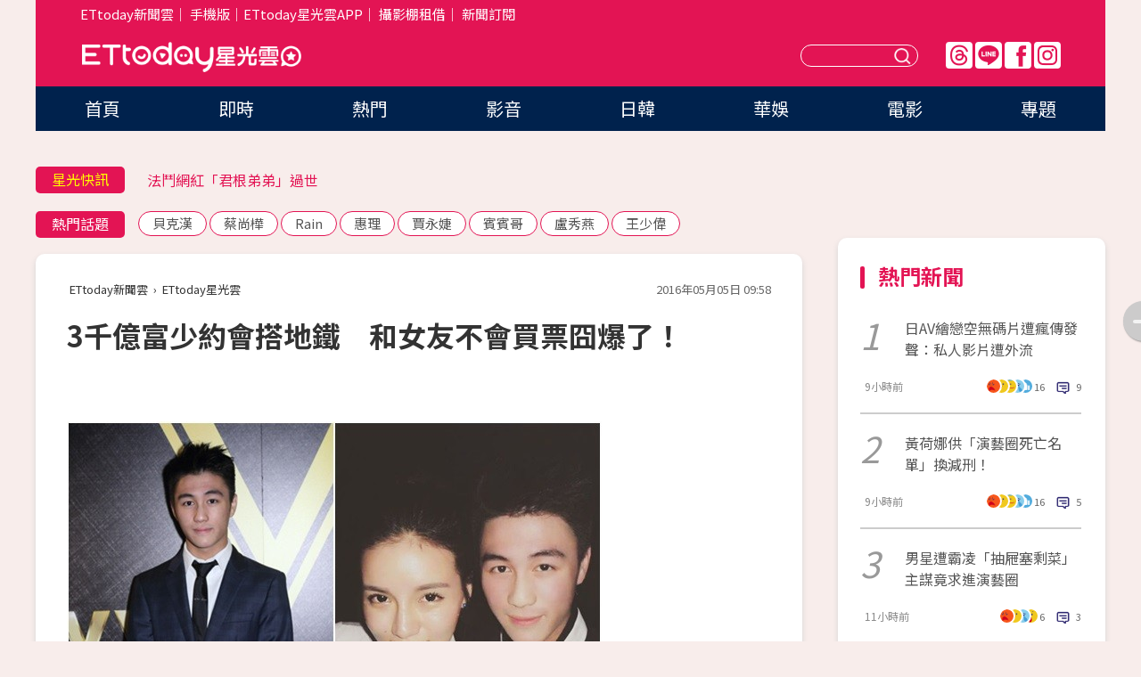

--- FILE ---
content_type: application/javascript;charset=UTF-8
request_url: https://tw.popin.cc/popin_discovery/recommend?mode=new&url=https%3A%2F%2Fstar.ettoday.net%2Fnews%2F692311&&device=pc&media=www.ettoday.net&extra=mac&agency=popin-tw&topn=50&ad=200&r_category=all&country=tw&redirect=false&uid=3862f167624a9632edd1769035877257&info=eyJ1c2VyX3RkX29zIjoiTWFjIiwidXNlcl90ZF9vc192ZXJzaW9uIjoiMTAuMTUuNyIsInVzZXJfdGRfYnJvd3NlciI6IkNocm9tZSIsInVzZXJfdGRfYnJvd3Nlcl92ZXJzaW9uIjoiMTMxLjAuMCIsInVzZXJfdGRfc2NyZWVuIjoiMTI4MHg3MjAiLCJ1c2VyX3RkX3ZpZXdwb3J0IjoiMTI4MHg3MjAiLCJ1c2VyX3RkX3VzZXJfYWdlbnQiOiJNb3ppbGxhLzUuMCAoTWFjaW50b3NoOyBJbnRlbCBNYWMgT1MgWCAxMF8xNV83KSBBcHBsZVdlYktpdC81MzcuMzYgKEtIVE1MLCBsaWtlIEdlY2tvKSBDaHJvbWUvMTMxLjAuMC4wIFNhZmFyaS81MzcuMzY7IENsYXVkZUJvdC8xLjA7ICtjbGF1ZGVib3RAYW50aHJvcGljLmNvbSkiLCJ1c2VyX3RkX3JlZmVycmVyIjoiIiwidXNlcl90ZF9wYXRoIjoiL25ld3MvNjkyMzExIiwidXNlcl90ZF9jaGFyc2V0IjoidXRmLTgiLCJ1c2VyX3RkX2xhbmd1YWdlIjoiZW4tdXNAcG9zaXgiLCJ1c2VyX3RkX2NvbG9yIjoiMjQtYml0IiwidXNlcl90ZF90aXRsZSI6IjMlRTUlOEQlODMlRTUlODQlODQlRTUlQUYlOEMlRTUlQjAlOTElRTclQjQlODQlRTYlOUMlODMlRTYlOTAlQUQlRTUlOUMlQjAlRTklOTAlQjUlRTMlODAlODAlRTUlOTIlOEMlRTUlQTUlQjMlRTUlOEYlOEIlRTQlQjglOEQlRTYlOUMlODMlRTglQjIlQjclRTclQTUlQTglRTUlOUIlQTclRTclODglODYlRTQlQkElODYlRUYlQkMlODElMjAlN0MlMjBFVHRvZGF5JUU2JTk4JTlGJUU1JTg1JTg5JUU5JTlCJUIyJTIwJTdDJTIwRVR0b2RheSVFNiU5NiVCMCVFOCU4MSU5RSVFOSU5QiVCMiIsInVzZXJfdGRfdXJsIjoiaHR0cHM6Ly9zdGFyLmV0dG9kYXkubmV0L25ld3MvNjkyMzExIiwidXNlcl90ZF9wbGF0Zm9ybSI6IkxpbnV4IHg4Nl82NCIsInVzZXJfdGRfaG9zdCI6InN0YXIuZXR0b2RheS5uZXQiLCJ1c2VyX2RldmljZSI6InBjIiwidXNlcl90aW1lIjoxNzY5MDM1ODc3MjcyLCJmcnVpdF9ib3hfcG9zaXRpb24iOiIiLCJmcnVpdF9zdHlsZSI6IiJ9&alg=ltr&callback=_p6_a0e493818939
body_size: 33193
content:
_p6_a0e493818939({"author_name":null,"image":"8f2b5a239167ef2cce7b44e536df1ba6.jpg","common_category":["entertainment","digital"],"image_url":"https://cdn2.ettoday.net/images/1765/e1765614.jpg","title":"3千億富少約會搭地鐵　和女友不會買票囧爆了！","category":"八卦","keyword":[],"url":"https://star.ettoday.net/news/692311","pubdate":"201605050000000000","related":[],"hot":[],"share":0,"pop":[],"ad":[{"_id":"468023979","title":"想告別臉上肝斑？年底前聚會靠矽谷電波X養出好膚質，溫和除斑不怕復發","image":"https://imageaws.popin.cc/ML/3fb83d42f6f4bba2a8e4f13d924c7172.png","origin_url":"","url":"https://trace.popin.cc/ju/ic?tn=6e22bb022cd37340eb88f5c2f2512e40&trackingid=90ce5e0790463732e5c05f4535cea2c9&acid=24961&data=[base64]&uid=3862f167624a9632edd1769035877257&mguid=&gprice=yP8i-O7aD-WKJlSAt7H1c0MIupbvOZ6UmY8j21iQ1Lc&pb=d","imp":"","media":"矽谷電波X","campaign":"4127143","nid":"468023979","imptrackers":["https://trace.popin.cc/ju/ic?tn=6e22bb022cd37340eb88f5c2f2512e40&trackingid=90ce5e0790463732e5c05f4535cea2c9&acid=24961&data=[base64]&uid=3862f167624a9632edd1769035877257&mguid="],"clicktrackers":["https://trace.popin.cc/ju/ic?tn=6e22bb022cd37340eb88f5c2f2512e40&trackingid=90ce5e0790463732e5c05f4535cea2c9&acid=24961&data=[base64]&uid=3862f167624a9632edd1769035877257&mguid=&gprice=yP8i-O7aD-WKJlSAt7H1c0MIupbvOZ6UmY8j21iQ1Lc&pb=d","https://a.popin.cc/popin_redirect/redirect?lp=&data=[base64]&token=90ce5e0790463732e5c05f4535cea2c9&t=1769035879024&uid=3862f167624a9632edd1769035877257&nc=1&crypto=aPdnPZEgCYL9zyJpzfhcRXAXps8RyGxHDuTlraawpxg="],"score":0.004991012933382699,"score2":0.005155468,"privacy":"","trackingid":"90ce5e0790463732e5c05f4535cea2c9","c2":0.0014320769114419818,"c3":0.0,"image_fit":true,"image_background":0,"c":6.0,"userid":"沃醫學_Sylfirm矽谷電波"},{"_id":"219550717","title":"追劇追太久 護眼保單要入手【安心護眼定期眼睛險】","image":"https://imageaws.popin.cc/ML/41d21a4bf173e32a4c9f1055fde78b21.png","origin_url":"","url":"https://trace.popin.cc/ju/ic?tn=6e22bb022cd37340eb88f5c2f2512e40&trackingid=661d85df165ceaffebfcdc95be85f26b&acid=1209&data=[base64]&uid=3862f167624a9632edd1769035877257&mguid=&gprice=bxaeKZH01iQTuwtulkBlMcapjR3n2MiwGEl9Q0anGIQ&pb=d","imp":"","media":"安達人壽 安心護眼","campaign":"2571312","nid":"219550717","imptrackers":["https://trace.popin.cc/ju/ic?tn=6e22bb022cd37340eb88f5c2f2512e40&trackingid=661d85df165ceaffebfcdc95be85f26b&acid=1209&data=[base64]&uid=3862f167624a9632edd1769035877257&mguid="],"clicktrackers":["https://trace.popin.cc/ju/ic?tn=6e22bb022cd37340eb88f5c2f2512e40&trackingid=661d85df165ceaffebfcdc95be85f26b&acid=1209&data=[base64]&uid=3862f167624a9632edd1769035877257&mguid=&gprice=bxaeKZH01iQTuwtulkBlMcapjR3n2MiwGEl9Q0anGIQ&pb=d","https://a.popin.cc/popin_redirect/redirect?lp=&data=[base64]&token=661d85df165ceaffebfcdc95be85f26b&t=1769035879025&uid=3862f167624a9632edd1769035877257&nc=1&crypto=aPdnPZEgCYL9zyJpzfhcRXAXps8RyGxHDuTlraawpxg="],"score":0.004817189255732964,"score2":0.004975917,"privacy":"","trackingid":"661d85df165ceaffebfcdc95be85f26b","c2":0.002764394273981452,"c3":0.0,"image_fit":false,"image_background":0,"c":3.0,"userid":"nicky"},{"_id":"496800436","title":"2026美肌新趨勢「外泌體＋矽谷電波X」聯手，開啟高階養膚新世代","image":"https://imageaws.popin.cc/ML/10f03ededc70e4070459041fa5089738.png","origin_url":"","url":"https://trace.popin.cc/ju/ic?tn=6e22bb022cd37340eb88f5c2f2512e40&trackingid=b0343949e792b511e2e119ff264f1cf2&acid=24961&data=[base64]&uid=3862f167624a9632edd1769035877257&mguid=&gprice=IGASxBerkbxWh1stl-p-3WeRkXnMCHciVeQ09TZN-yw&pb=d","imp":"","media":"矽谷電波X","campaign":"4299028","nid":"496800436","imptrackers":["https://trace.popin.cc/ju/ic?tn=6e22bb022cd37340eb88f5c2f2512e40&trackingid=b0343949e792b511e2e119ff264f1cf2&acid=24961&data=[base64]&uid=3862f167624a9632edd1769035877257&mguid="],"clicktrackers":["https://trace.popin.cc/ju/ic?tn=6e22bb022cd37340eb88f5c2f2512e40&trackingid=b0343949e792b511e2e119ff264f1cf2&acid=24961&data=[base64]&uid=3862f167624a9632edd1769035877257&mguid=&gprice=IGASxBerkbxWh1stl-p-3WeRkXnMCHciVeQ09TZN-yw&pb=d","https://a.popin.cc/popin_redirect/redirect?lp=&data=[base64]&token=b0343949e792b511e2e119ff264f1cf2&t=1769035879025&uid=3862f167624a9632edd1769035877257&nc=1&crypto=aPdnPZEgCYL9zyJpzfhcRXAXps8RyGxHDuTlraawpxg="],"score":0.004599458347414796,"score2":0.004751011,"privacy":"","trackingid":"b0343949e792b511e2e119ff264f1cf2","c2":0.0016496526077389717,"c3":0.0,"image_fit":true,"image_background":0,"c":4.8,"userid":"沃醫學_Sylfirm矽谷電波"},{"_id":"257616596","title":"上班看電腦 眼睛壓力大 護眼保單要入手【安心護眼定期眼睛險】","image":"https://imageaws.popin.cc/ML/3044360057d853ccc3be5884043a0a31.png","origin_url":"","url":"https://trace.popin.cc/ju/ic?tn=6e22bb022cd37340eb88f5c2f2512e40&trackingid=16cc3316cff6f12ad51ab2c5db55e898&acid=1209&data=[base64]&uid=3862f167624a9632edd1769035877257&mguid=&gprice=oGlzaZzaWJ9mntUqtSFP7efwrptJinoV0SMxWfsOSc4&pb=d","imp":"","media":"安達人壽 安心護眼","campaign":"2571312","nid":"257616596","imptrackers":["https://trace.popin.cc/ju/ic?tn=6e22bb022cd37340eb88f5c2f2512e40&trackingid=16cc3316cff6f12ad51ab2c5db55e898&acid=1209&data=[base64]&uid=3862f167624a9632edd1769035877257&mguid="],"clicktrackers":["https://trace.popin.cc/ju/ic?tn=6e22bb022cd37340eb88f5c2f2512e40&trackingid=16cc3316cff6f12ad51ab2c5db55e898&acid=1209&data=[base64]&uid=3862f167624a9632edd1769035877257&mguid=&gprice=oGlzaZzaWJ9mntUqtSFP7efwrptJinoV0SMxWfsOSc4&pb=d","https://a.popin.cc/popin_redirect/redirect?lp=&data=[base64]&token=16cc3316cff6f12ad51ab2c5db55e898&t=1769035879025&uid=3862f167624a9632edd1769035877257&nc=1&crypto=aPdnPZEgCYL9zyJpzfhcRXAXps8RyGxHDuTlraawpxg="],"score":0.003894923230082848,"score2":0.004023262,"privacy":"","trackingid":"16cc3316cff6f12ad51ab2c5db55e898","c2":0.0022351385559886694,"c3":0.0,"image_fit":false,"image_background":0,"c":3.0,"userid":"nicky"},{"_id":"413565764","title":"不只對肝斑有用！皮膚科醫生大推「矽谷電波Ｘ」淡斑同步修復養膚","image":"https://imageaws.popin.cc/ML/78450fd832b8ca76140b531549f6e802.png","origin_url":"","url":"https://trace.popin.cc/ju/ic?tn=6e22bb022cd37340eb88f5c2f2512e40&trackingid=4b0c87adf9aeacc7f022bfa54b222ae1&acid=24961&data=[base64]&uid=3862f167624a9632edd1769035877257&mguid=&gprice=5QwXAB7ZpYHB434hUeNgjP8JgcmSKujvd_Ue4XtQQHU&pb=d","imp":"","media":"矽谷電波X","campaign":"3645968","nid":"413565764","imptrackers":["https://trace.popin.cc/ju/ic?tn=6e22bb022cd37340eb88f5c2f2512e40&trackingid=4b0c87adf9aeacc7f022bfa54b222ae1&acid=24961&data=[base64]&uid=3862f167624a9632edd1769035877257&mguid="],"clicktrackers":["https://trace.popin.cc/ju/ic?tn=6e22bb022cd37340eb88f5c2f2512e40&trackingid=4b0c87adf9aeacc7f022bfa54b222ae1&acid=24961&data=[base64]&uid=3862f167624a9632edd1769035877257&mguid=&gprice=5QwXAB7ZpYHB434hUeNgjP8JgcmSKujvd_Ue4XtQQHU&pb=d","https://a.popin.cc/popin_redirect/redirect?lp=&data=[base64]&token=4b0c87adf9aeacc7f022bfa54b222ae1&t=1769035879026&uid=3862f167624a9632edd1769035877257&nc=1&crypto=aPdnPZEgCYL9zyJpzfhcRXAXps8RyGxHDuTlraawpxg="],"score":0.0034537397046416358,"score2":0.003567541,"privacy":"","trackingid":"4b0c87adf9aeacc7f022bfa54b222ae1","c2":0.0014156886609271169,"c3":0.0,"image_fit":true,"image_background":0,"c":4.2,"userid":"沃醫學_Sylfirm矽谷電波"},{"_id":"293801057","title":"三步驟輕鬆試算，守護銀髮族健康","image":"https://imageaws.popin.cc/ML/f9909a24d372e2235f12f5cbff354893.png","origin_url":"","url":"https://trace.popin.cc/ju/ic?tn=6e22bb022cd37340eb88f5c2f2512e40&trackingid=4512c17210943a4b911afa38cfba0f82&acid=1209&data=[base64]&uid=3862f167624a9632edd1769035877257&mguid=&gprice=yneIFMwjyI7fJR4FFBPgzT3uCSL7H8SZbYO1ctiBys8&pb=d","imp":"","media":"安達人壽 銀領健康","campaign":"2571312","nid":"293801057","imptrackers":["https://trace.popin.cc/ju/ic?tn=6e22bb022cd37340eb88f5c2f2512e40&trackingid=4512c17210943a4b911afa38cfba0f82&acid=1209&data=[base64]&uid=3862f167624a9632edd1769035877257&mguid="],"clicktrackers":["https://trace.popin.cc/ju/ic?tn=6e22bb022cd37340eb88f5c2f2512e40&trackingid=4512c17210943a4b911afa38cfba0f82&acid=1209&data=[base64]&uid=3862f167624a9632edd1769035877257&mguid=&gprice=yneIFMwjyI7fJR4FFBPgzT3uCSL7H8SZbYO1ctiBys8&pb=d","https://a.popin.cc/popin_redirect/redirect?lp=&data=[base64]&token=4512c17210943a4b911afa38cfba0f82&t=1769035879026&uid=3862f167624a9632edd1769035877257&nc=1&crypto=aPdnPZEgCYL9zyJpzfhcRXAXps8RyGxHDuTlraawpxg="],"score":0.0028846897562294247,"score2":0.002979741,"privacy":"","trackingid":"4512c17210943a4b911afa38cfba0f82","c2":0.0016554112080484629,"c3":0.0,"image_fit":false,"image_background":0,"c":3.0,"userid":"nicky"},{"_id":"270477083","title":"一分鐘試算，醫療險+意外險保費","image":"https://imageaws.popin.cc/ML/cab54ac0370e2eb68ef2712f304cc15b.png","origin_url":"","url":"https://trace.popin.cc/ju/ic?tn=6e22bb022cd37340eb88f5c2f2512e40&trackingid=cd820de986b1f62bacfc18c94ddca555&acid=1209&data=[base64]&uid=3862f167624a9632edd1769035877257&mguid=&gprice=9mxks5ysHaXod9sq8HqsvLZvvIXUcv-vyi-EGyDoM5g&pb=d","imp":"","media":"安達人壽新全力醫付","campaign":"2571312","nid":"270477083","imptrackers":["https://trace.popin.cc/ju/ic?tn=6e22bb022cd37340eb88f5c2f2512e40&trackingid=cd820de986b1f62bacfc18c94ddca555&acid=1209&data=[base64]&uid=3862f167624a9632edd1769035877257&mguid="],"clicktrackers":["https://trace.popin.cc/ju/ic?tn=6e22bb022cd37340eb88f5c2f2512e40&trackingid=cd820de986b1f62bacfc18c94ddca555&acid=1209&data=[base64]&uid=3862f167624a9632edd1769035877257&mguid=&gprice=9mxks5ysHaXod9sq8HqsvLZvvIXUcv-vyi-EGyDoM5g&pb=d","https://a.popin.cc/popin_redirect/redirect?lp=&data=[base64]&token=cd820de986b1f62bacfc18c94ddca555&t=1769035879026&uid=3862f167624a9632edd1769035877257&nc=1&crypto=aPdnPZEgCYL9zyJpzfhcRXAXps8RyGxHDuTlraawpxg="],"score":0.0018742726981362723,"score2":0.0019360299999999998,"privacy":"","trackingid":"cd820de986b1f62bacfc18c94ddca555","c2":0.0010755796683952212,"c3":0.0,"image_fit":false,"image_background":0,"c":3.0,"userid":"nicky"},{"_id":"437780032","title":"不怕市場震盪，保障不變，現在就進場。一分鐘三步驟，立即試算還本型意外險保費","image":"https://imageaws.popin.cc/ML/948d0c79f6d550efa2348e3e429105e2.png","origin_url":"","url":"https://trace.popin.cc/ju/ic?tn=6e22bb022cd37340eb88f5c2f2512e40&trackingid=d84e15bbbaabf1d61795269d6376994e&acid=1209&data=[base64]&uid=3862f167624a9632edd1769035877257&mguid=&gprice=y721Rig_5QL-oXCoSEmV9dpSRx9t-7KIt4nfIkha9Y8&pb=d","imp":"","media":"安達人壽 意保安鑫","campaign":"2571312","nid":"437780032","imptrackers":["https://trace.popin.cc/ju/ic?tn=6e22bb022cd37340eb88f5c2f2512e40&trackingid=d84e15bbbaabf1d61795269d6376994e&acid=1209&data=[base64]&uid=3862f167624a9632edd1769035877257&mguid="],"clicktrackers":["https://trace.popin.cc/ju/ic?tn=6e22bb022cd37340eb88f5c2f2512e40&trackingid=d84e15bbbaabf1d61795269d6376994e&acid=1209&data=[base64]&uid=3862f167624a9632edd1769035877257&mguid=&gprice=y721Rig_5QL-oXCoSEmV9dpSRx9t-7KIt4nfIkha9Y8&pb=d","https://a.popin.cc/popin_redirect/redirect?lp=&data=[base64]&token=d84e15bbbaabf1d61795269d6376994e&t=1769035879027&uid=3862f167624a9632edd1769035877257&nc=1&crypto=aPdnPZEgCYL9zyJpzfhcRXAXps8RyGxHDuTlraawpxg="],"score":0.0017028050182297217,"score2":0.001758913,"privacy":"","trackingid":"d84e15bbbaabf1d61795269d6376994e","c2":9.771678596735E-4,"c3":0.0,"image_fit":false,"image_background":0,"c":3.0,"userid":"nicky"},{"_id":"270477078","title":"一分鐘試算 定期手術險保費","image":"https://imageaws.popin.cc/ML/45e4e14a4d6e5e2044252cb9d6773059.png","origin_url":"","url":"https://trace.popin.cc/ju/ic?tn=6e22bb022cd37340eb88f5c2f2512e40&trackingid=459763b3516d96b18fc1db13c70a5be7&acid=1209&data=[base64]&uid=3862f167624a9632edd1769035877257&mguid=&gprice=G-3Cd2aXPL-d9vo1hw5Q9UaiUKoqnjMcwpww6hzXk-8&pb=d","imp":"","media":"安達人壽 得醫助手","campaign":"2571312","nid":"270477078","imptrackers":["https://trace.popin.cc/ju/ic?tn=6e22bb022cd37340eb88f5c2f2512e40&trackingid=459763b3516d96b18fc1db13c70a5be7&acid=1209&data=[base64]&uid=3862f167624a9632edd1769035877257&mguid="],"clicktrackers":["https://trace.popin.cc/ju/ic?tn=6e22bb022cd37340eb88f5c2f2512e40&trackingid=459763b3516d96b18fc1db13c70a5be7&acid=1209&data=[base64]&uid=3862f167624a9632edd1769035877257&mguid=&gprice=G-3Cd2aXPL-d9vo1hw5Q9UaiUKoqnjMcwpww6hzXk-8&pb=d","https://a.popin.cc/popin_redirect/redirect?lp=&data=[base64]&token=459763b3516d96b18fc1db13c70a5be7&t=1769035879027&uid=3862f167624a9632edd1769035877257&nc=1&crypto=aPdnPZEgCYL9zyJpzfhcRXAXps8RyGxHDuTlraawpxg="],"score":0.0016167958019168533,"score2":0.0016700699999999998,"privacy":"","trackingid":"459763b3516d96b18fc1db13c70a5be7","c2":9.27812303416431E-4,"c3":0.0,"image_fit":false,"image_background":0,"c":3.0,"userid":"nicky"},{"_id":"67a42ccb324ed151a58b4569","dsp":"breaktime","title":"踩著空氣，邁向極限，讓每一步都輕盈有力","image":"https://tpc.googlesyndication.com/pimgad/15298232671683187227?","origin_url":"https://tinyurl.com/2y4mq3nt","url":"https://a.popin.cc/popin_redirect/redirect?lp=https%3A%2F%2Ftinyurl.com%2F2y4mq3nt&data=[base64]&token=f14508a9aa3f1941b7ba&t=1769035879024&uid=3862f167624a9632edd1769035877257&crypto=aPdnPZEgCYL9zyJpzfhcRXAXps8RyGxHDuTlraawpxg=","imp":"https://a.popin.cc/popin_redirect/redirect?lp=&data=[base64]&token=f14508a9aa3f1941b7ba&t=1769035879024&uid=3862f167624a9632edd1769035877257&type=imp","media":"NIKE AIR MAX","campaign":"67a42b37324ed1fe838b456c","nid":"67a42ccb324ed151a58b4569","imptrackers":[],"clicktrackers":[],"score":9.179211986432051E-4,"score2":9.179211986432051E-4,"privacy":"","image_fit":true,"nurl":"https://internal-test.com/win-notice"},{"_id":"661e6535324ed172b08b4568","dsp":"appier","title":"那時的楓之谷回來了。","image":"https://cr.adsappier.com/i/2e6b74b2-ff2b-445b-8b20-3abb2a8c4d5f/e93RyVZ_1750411865103_0.jpeg","origin_url":"https://tw.c.appier.net/xclk?bidobjid=MTUwFXs4AymKjII4ZlhxaQ&cid=UT1gSoEXQL-tBE-pl1JEBQ&crid=CfMIIQ0UTdKcEEbVsPWPaw&crpid=3-1LVf6LSPeje4aH2i1Uag&soid=WYaH&partner_id=0ZbOxc8zecjd&bx=Cylxwnu_orwmKqGD7PZR7qIQoqdPoruDK4lqU1u_uj7RwHu93HtRUmtNCnz93HM1K4lEUHM12qM-uYSxJ4u_o1x1UDo121lWw8o1K4lWUyu_uqGxu1x1UD7muqa1ord9orI97yQxujR&ui=CylYc8Myuqa1oyQV7069oqMsKqux2qaVo4lO&consent=1&ddhh=oqGW7M","url":"https://a.popin.cc/popin_redirect/redirect?lp=https%3A%2F%2Ftw.c.appier.net%2Fxclk%3Fbidobjid%3DMTUwFXs4AymKjII4ZlhxaQ%26cid%3DUT1gSoEXQL-tBE-pl1JEBQ%26crid%3DCfMIIQ0UTdKcEEbVsPWPaw%26crpid%3D3-1LVf6LSPeje4aH2i1Uag%26soid%3DWYaH%26partner_id%3D0ZbOxc8zecjd%26bx%3DCylxwnu_orwmKqGD7PZR7qIQoqdPoruDK4lqU1u_uj7RwHu93HtRUmtNCnz93HM1K4lEUHM12qM-uYSxJ4u_o1x1UDo121lWw8o1K4lWUyu_uqGxu1x1UD7muqa1ord9orI97yQxujR%26ui%3DCylYc8Myuqa1oyQV7069oqMsKqux2qaVo4lO%26consent%3D1%26ddhh%3DoqGW7M&data=[base64]&token=f71b9e6c22f3359269b7&t=1769035879024&uid=3862f167624a9632edd1769035877257&crypto=aPdnPZEgCYL9zyJpzfhcRXAXps8RyGxHDuTlraawpxg=","imp":"https://a.popin.cc/popin_redirect/redirect?lp=&data=[base64]&token=f71b9e6c22f3359269b7&t=1769035879024&uid=3862f167624a9632edd1769035877257&type=imp","media":"Maplestory Worlds","campaign":"661e62fd324ed12b388b4567","nid":"661e6535324ed172b08b4568","imptrackers":["https://ss-jp2.appiersig.com/winshowimg?bidobjid=MTUwFXs4AymKjII4ZlhxaQ&cid=UT1gSoEXQL-tBE-pl1JEBQ&crid=CfMIIQ0UTdKcEEbVsPWPaw&crpid=3-1LVf6LSPeje4aH2i1Uag&soid=WYaH&partner_id=0ZbOxc8zecjd&bx=Cylxwnu_orwmKqGD7PZR7qIQoqdPoruDK4lqU1u_uj7RwHu93HtRUmtNCnz93HM1K4lEUHM12qM-uYSxJ4u_o1x1UDo121lWw8o1K4lWUyu_uqGxu1x1UD7muqa1ord9orI97yQxujR&ui=CylYc8Myuqa1oyQV7069oqMsKqux2qaVo4lO&consent=1&ddhh=oqGW7M&price=0.016617774658203126","https://vst.c.appier.net/w?cid=UT1gSoEXQL-tBE-pl1JEBQ&crid=CfMIIQ0UTdKcEEbVsPWPaw&crpid=3-1LVf6LSPeje4aH2i1Uag&bidobjid=MTUwFXs4AymKjII4ZlhxaQ&partner_id=0ZbOxc8zecjd&tracking_ns=622d4f6d43bf814&consent=1&w=1","https://gocm.c.appier.net/popin","https://abr.ge/@maplestoryworlds/appier?ad_creative=gl_artale&ad_group=appier_broad&ad_id=&campaign=1-1_gl_tw_250424&campaign_id=&click_id=UT1gSoEXQL-tBE-pl1JEBQ.MTUwFXs4AymKjII4ZlhxaQ&content=pc_tw&routing_short_id=v0whg0&sub_id=appier_broad&term=gl_artale&tracking_template_id=eaf2200f244b602dda3f24fceb694526&ad_type=view&_atrk_c=UT1gSoEXQL-tBE-pl1JEBQ&_atrk_cr=CfMIIQ0UTdKcEEbVsPWPaw&_atrk_pt=0ZbOxc8zecjd&_atrk_bi=MTUwFXs4AymKjII4ZlhxaQ&_atrk_f=${appierfsk}","https://mt-usw.appiersig.com/event?bidobjid=MTUwFXs4AymKjII4ZlhxaQ&cid=UT1gSoEXQL-tBE-pl1JEBQ&oid=TbOw08gTQ3SyhML0FPS_pA&partner_id=0ZbOxc8zecjd&s2s=0&event=show&loc=show&dm=&osv=10.15.7.0&adj=0&cn=0ZDtNZ1zgJLtB3bSzKYzgJd&url=[base64]"],"clicktrackers":[],"score":5.08460254434683E-4,"score2":5.08460254434683E-4,"privacy":"","image_fit":true}],"ad_video":[],"ad_image":[],"ad_wave":[],"ad_vast_wave":[],"ad_reserved":[],"ad_reserved_video":[],"ad_reserved_image":[],"ad_reserved_wave":[],"recommend":[{"url":"https://star.ettoday.net/news/3102507","title":"AV震撼彈！40萬粉正妹饒舌歌手「下海當女優」　性慾太強無處發洩","image":"cb1b33a6f0498358fc2def6f9bb88220.jpg","pubdate":"202601160000000000","category":"影劇","safe_text":true,"common_category":["entertainment","lifestyle"],"image_url":"https://cdn2.ettoday.net/images/8584/e8584683.jpg","task":"ettoday_star_https_task","score":707},{"url":"https://star.ettoday.net/news/3103608","title":"「AV頂級小隻馬」惠理出道17年丟震撼彈！特級情報：請粉絲做準備","image":"7c392095a0bf403f198f9fbe00c9ef45.jpg","pubdate":"202601190000000000","category":"影劇","safe_text":false,"common_category":["entertainment","lifestyle"],"image_url":"https://cdn2.ettoday.net/images/8587/e8587456.jpg","task":"ettoday_star_https_task","score":298},{"url":"https://star.ettoday.net/news/3104029","title":"丫頭「破次元同框」王鶴棣！　靠頭合照網驚：天哪怎麼認識的","image":"ebde194bf84ea2d69696d77199b5f7e8.jpg","pubdate":"202601200000000000","category":"影劇","safe_text":true,"common_category":["entertainment","fashion"],"image_url":"https://cdn2.ettoday.net/images/8588/e8588577.jpg","task":"ettoday_star_https_task","score":119},{"url":"https://star.ettoday.net/news/3102501","title":"韓星消失6年認：頸椎摔傷癱瘓　轉戰直播奪冠「刻意藏輪椅」引鼻酸","image":"1b005f653485d1f8d82ae675057beb17.jpg","pubdate":"202601160000000000","category":"影劇","safe_text":false,"common_category":["entertainment","sports"],"image_url":"https://cdn2.ettoday.net/images/8584/e8584667.jpg","task":"ettoday_star_https_task","score":30},{"url":"https://star.ettoday.net/news/3097170","title":"鄭家純懷孕9週流產！　「深夜痛到叫出聲」反代孕：血緣不保證愛","image":"06efb421dcd5bae2abe067f2c2aa5ff1.jpg","pubdate":"202601070000000000","category":"影劇","safe_text":false,"common_category":["health","lifestyle"],"image_url":"https://cdn2.ettoday.net/images/8570/e8570303.jpg","task":"ettoday_star_https_task","score":27},{"url":"https://star.ettoday.net/news/3096365","title":"1月8日星座運勢／金牛聰明消費！　掌握週四開運幸運色與貴人","image":"ca7e46552e6ab3fae02f2cb779eab83b.jpg","pubdate":"202601080000000000","category":"影劇","safe_text":false,"common_category":["hobby","lifestyle"],"image_url":"https://cdn2.ettoday.net/images/8074/e8074980.jpg","task":"ettoday_star_https_task","score":14},{"url":"https://star.ettoday.net/news/3096741","title":"羅志祥節目合體林襄主持！換掉原搭檔何美　她粉絲1年狂掉1.3萬","image":"24b747d96bfe14f1737aa52d589d88bf.jpg","pubdate":"202601070000000000","category":"影劇","safe_text":true,"common_category":["entertainment","economy"],"image_url":"https://cdn2.ettoday.net/images/8569/e8569294.jpg","task":"ettoday_star_https_task","score":14},{"url":"https://star.ettoday.net/news/3096743","title":"莫莉害助理慘被網暴輕生！　自曝遭高額詐騙…事後歸罪又封口","image":"22afeb0dd0ea4348565c393b0d796489.jpg","pubdate":"202601070000000000","category":"影劇","safe_text":false,"common_category":["social","economy"],"image_url":"https://cdn2.ettoday.net/images/8569/e8569300.jpg","task":"ettoday_star_https_task","score":14},{"url":"https://star.ettoday.net/news/3096863","title":"靠演講年賺7000萬！山口達也遭批「靠酒精賺錢」　親曬水豚照回應","image":"3b4a62b623b0e20713d645e56dbbf344.jpg","pubdate":"202601070000000000","category":"影劇","safe_text":false,"common_category":["social","lifestyle"],"image_url":"https://cdn2.ettoday.net/images/8569/e8569571.jpg","task":"ettoday_star_https_task","score":14},{"url":"https://star.ettoday.net/news/3096744","title":"莫莉助理墜樓亡！險賠百萬簽保密條款才能離職　遭網暴是「翻版蘿拉」","image":"652bf5b750e1a0c617f53c79ca961ae4.jpg","pubdate":"202601070000000000","category":"影劇","safe_text":false,"common_category":["social","economy"],"image_url":"https://cdn2.ettoday.net/images/8569/e8569304.jpg","task":"ettoday_star_https_task","score":14},{"url":"https://star.ettoday.net/news/3096746","title":"莫莉爆「叫助理墊10萬又不還」！24小時待命賣肝崩潰　經紀人反擊了","image":"96559be18eabf8a1483cfcb11c67ecbd.jpg","pubdate":"202601070000000000","category":"影劇","safe_text":false,"common_category":["social","lifestyle"],"image_url":"https://cdn2.ettoday.net/images/8569/e8569312.jpg","task":"ettoday_star_https_task","score":14},{"url":"https://star.ettoday.net/news/3096747","title":"宇宙人小玉酒吧約會曖昧對象！　保持「紳士距離」冒粉紅泡泡","image":"f2910bff6d33e47df06394d6fa292f2b.jpg","pubdate":"202601070000000000","category":"影劇","safe_text":true,"common_category":["entertainment","social"],"image_url":"https://cdn2.ettoday.net/images/8569/e8569315.jpg","task":"ettoday_star_https_task","score":13},{"url":"https://star.ettoday.net/news/3097034","title":"曾智希戶政事務所登記結婚「對象不是陳志強」　親揭真相：像被騙","image":"ba1adb0db8fe7ba4cd3963a68c3f246f.jpg","pubdate":"202601070000000000","category":"影劇","safe_text":true,"common_category":["entertainment","lifestyle"],"image_url":"https://cdn2.ettoday.net/images/8569/e8569958.jpg","task":"ettoday_star_https_task","score":13},{"url":"https://star.ettoday.net/news/3097215","title":"江宏恩同框名廚親弟「一家人長超像」　江振誠結婚20年泰妻罕合體","image":"bb311042bc059b1f33032daffd1d35a0.jpg","pubdate":"202601070000000000","category":"影劇","safe_text":true,"common_category":["entertainment","lifestyle"],"image_url":"https://cdn2.ettoday.net/images/8570/e8570389.jpg","task":"ettoday_star_https_task","score":12},{"url":"https://star.ettoday.net/news/3103259","title":"鄭信宇病魔纏12年驟逝！3個月前痛喊：好痛，沒有活著的樂趣","image":"71df6428d2b280b9b6a2d7c69da790bb.jpg","pubdate":"202601180000000000","category":"影劇","safe_text":false,"common_category":["entertainment","lifestyle"],"image_url":"https://cdn2.ettoday.net/images/8586/e8586763.png","task":"ettoday_star_https_task","score":11},{"url":"https://star.ettoday.net/news/3103460","title":"陸網瘋傳「吳磊床照4.5萬」！　工作室嚴正澄清：毫無事實依據","image":"d39f9379048cef777c51843e1d8f4288.jpg","pubdate":"202601190000000000","category":"影劇","safe_text":false,"common_category":["social","economy"],"image_url":"https://cdn2.ettoday.net/images/8587/e8587100.jpg","task":"ettoday_star_https_task","score":9},{"url":"https://star.ettoday.net/news/3098785","title":"愛愛完「不認郭書瑤是女友」！最渣1關鍵逼哭她：為什麼要跟別人講","image":"23cf6088fa4f931553996e4125e66aaf.jpg","pubdate":"202601100000000000","category":"影劇","safe_text":true,"common_category":["social","lifestyle"],"image_url":"https://cdn2.ettoday.net/images/7209/e7209911.jpg","task":"ettoday_star_https_task","score":4},{"url":"https://star.ettoday.net/news/3092217","title":"60歲王月暈倒撞頭！緊急開顱昏迷5天　病床照曝光：頭蓋骨少一部份","image":"1006c5859d8c4777a3c4d4186aa048f6.jpg","pubdate":"202512290000000000","category":"影劇","safe_text":false,"common_category":["health","lifestyle"],"image_url":"https://cdn2.ettoday.net/images/8558/e8558537.jpg","task":"ettoday_star_https_task","score":4},{"url":"https://star.ettoday.net/news/3090660","title":"「隱乳女神」深V聖誕裝太辣！低胸包不住上圍 阿樂深溝被看光","image":"3bbc5411a9043b05b08331db1c3a4bb2.jpg","pubdate":"202512260000000000","category":"影劇","safe_text":true,"common_category":["entertainment","fashion"],"image_url":"https://cdn2.ettoday.net/images/8554/e8554763.jpg","task":"ettoday_star_https_task","score":3},{"url":"https://star.ettoday.net/news/3093814","title":"錘娜麗莎跨年直播被求婚！演員男友李川「台上拿戒指突下跪」　激動爆哭擁吻","image":"cd55d36d7ab4a813ac99bba0a988b008.jpg","pubdate":"202601010000000000","category":"影劇","safe_text":true,"common_category":["entertainment","lifestyle"],"image_url":"https://cdn2.ettoday.net/images/8562/e8562665.png","task":"ettoday_star_https_task","score":3},{"url":"https://star.ettoday.net/news/3103292","title":"《功夫》火雲邪神梁小龍抖音突更新　遺言曝光：當我去遠方拍戲了","image":"459168d3200601f2d2d24cdfaf9b2e39.jpg","pubdate":"202601180000000000","category":"影劇","safe_text":true,"common_category":["entertainment","fashion"],"image_url":"https://cdn2.ettoday.net/images/8586/e8586849.jpg","task":"ettoday_star_https_task","score":3},{"url":"https://star.ettoday.net/news/3094380","title":"《怪奇物語》10年神劇落幕！伊萊雯「最後選擇」藏伏筆　結局5大亮點全解析","image":"629dbd6d78284dd1057967e2233efd92.jpg","pubdate":"202601020000000000","category":"影劇","safe_text":false,"common_category":["business","lifestyle"],"image_url":"https://cdn2.ettoday.net/images/8561/e8561339.jpg","task":"ettoday_star_https_task","score":3},{"url":"https://star.ettoday.net/news/3093298","title":"《21世紀大君夫人》播出時間曝！IU倒追邊佑錫：和我結婚　網暴動","image":"f0a609882f8278835bdbee4b5add28be.jpg","pubdate":"202512310000000000","category":"影劇","safe_text":false,"common_category":["entertainment","fashion"],"image_url":"https://cdn2.ettoday.net/images/8561/e8561259.png","task":"ettoday_star_https_task","score":3},{"url":"https://star.ettoday.net/news/3096949","title":"林俊傑才認愛！女友七七突現身派出所報案　遭爆假富二代身分掀議","image":"36963df6c691eea3f5a4f84280b638fc.jpg","pubdate":"202601070000000000","category":"影劇","safe_text":false,"common_category":["entertainment","social"],"image_url":"https://cdn2.ettoday.net/images/8569/e8569761.jpg","task":"ettoday_star_https_task","score":3},{"url":"https://star.ettoday.net/news/3099237","title":"《模範3》結局封神！影射前總統尹錫悅戒嚴風暴　韓網：有既視感","image":"3e8358ec76ca9d73fe730df434352265.jpg","pubdate":"202601110000000000","category":"影劇","safe_text":false,"common_category":["entertainment","lifestyle"],"image_url":"https://cdn2.ettoday.net/images/8575/e8575828.jpg","task":"ettoday_star_https_task","score":2},{"url":"https://star.ettoday.net/news/3097978","title":"Gary近照曝光「臉凹身形消瘦」健康引憂　昔閃退《RM》斷聯成員","image":"679c73c9e8af034e72d23f3c2fb4d953.jpg","pubdate":"202601080000000000","category":"影劇","safe_text":false,"common_category":["entertainment","fashion"],"image_url":"https://cdn2.ettoday.net/images/8572/e8572216.jpg","task":"ettoday_star_https_task","score":2},{"url":"https://star.ettoday.net/news/3093254","title":"賓賓哥又有爭議！遭爆涉逃稅、已婚「仍有紅粉知己」　本人發聲回擊喊告","image":"c1210846ee1e9a5abca07d34324cc787.jpg","pubdate":"202512310000000000","category":"影劇","safe_text":false,"common_category":["social","entertainment"],"image_url":"https://cdn2.ettoday.net/images/8390/e8390741.jpg","task":"ettoday_star_https_task","score":2},{"url":"https://star.ettoday.net/news/3092043","title":"梓梓同框三上悠亞「被嗆滾一邊」　她揭私下暖舉力挺：很喜歡隊長","image":"0a39dfccfdb48c545e18525424246aac.jpg","pubdate":"202512290000000000","category":"影劇","safe_text":true,"common_category":["sports","entertainment"],"image_url":"https://cdn2.ettoday.net/images/8558/e8558099.jpg","task":"ettoday_star_https_task","score":2},{"url":"https://star.ettoday.net/news/3095672","title":"動力火車宣布5月開唱！　小巨蛋「連唱3天」搶票時間曝光","image":"020a899f823c31d77b277014650aa35a.jpg","pubdate":"202601050000000000","category":"音樂","safe_text":false,"common_category":["business","lifestyle"],"image_url":"https://cdn2.ettoday.net/images/8566/e8566404.jpg","task":"ettoday_star_https_task","score":2},{"url":"https://star.ettoday.net/news/3095323","title":"大S離世近一年！具俊曄新年赴金寶山「落寞擦墓碑」　深情畫面惹鼻酸","image":"ff76495b9654a637819939e3687cc0bf.jpg","pubdate":"202601040000000000","category":"影劇","safe_text":false,"common_category":["entertainment","social"],"image_url":"https://cdn2.ettoday.net/images/8565/e8565754.jpg","task":"ettoday_star_https_task","score":2},{"url":"https://star.ettoday.net/news/3093875","title":"Wanna One爆重組合體！黃旼炫轉發藏伏筆　粉絲淚：上傳時間有洋蔥","image":"727edc895b419ad8bb34468bb3ba7d67.jpg","pubdate":"202601010000000000","category":"影劇","safe_text":false,"common_category":["entertainment","lifestyle"],"image_url":"https://cdn2.ettoday.net/images/8562/e8562792.jpg","task":"ettoday_star_https_task","score":2},{"url":"https://star.ettoday.net/news/3090360","title":"李泳知後悔同框權恩妃！見「強烈體型差」崩潰喊：看本人不這樣的","image":"b050bbd81f8433b22f295bde2c0ee419.jpg","pubdate":"202512260000000000","category":"影劇","safe_text":false,"common_category":["entertainment","lifestyle"],"image_url":"https://cdn2.ettoday.net/images/8553/e8553935.jpg","task":"ettoday_star_https_task","score":2},{"url":"https://star.ettoday.net/news/3093626","title":"《大學生》Nina、小新跨年夜證實離婚！　8年婚姻婚劃下句點","image":"fdcf16239a981941d80e865aef4a85f5.jpg","pubdate":"202512310000000000","category":"影劇","safe_text":true,"common_category":["entertainment","lifestyle"],"image_url":"https://cdn2.ettoday.net/images/8562/e8562048.jpg","task":"ettoday_star_https_task","score":2},{"url":"https://star.ettoday.net/news/3093362","title":"台劇男星是蔡依林演唱會工作人員　「凌晨1點還在大巨蛋」曝幕後","image":"21814ab38644b91cdae20a0b19a25ea3.jpg","pubdate":"202512310000000000","category":"影劇","safe_text":true,"common_category":["business","lifestyle"],"image_url":"https://cdn2.ettoday.net/images/8561/e8561417.png","task":"ettoday_star_https_task","score":2},{"url":"https://star.ettoday.net/news/3096198","title":"23歲女偶像被漫畫家AI惡搞！遭下指令改圖「穿比基尼」她怒刷嘔吐","image":"0406a500829fd68eac04b9149a427a36.jpg","pubdate":"202601060000000000","category":"影劇","safe_text":false,"common_category":["entertainment","lifestyle"],"image_url":"https://cdn2.ettoday.net/images/8567/e8567748.jpg","task":"ettoday_star_https_task","score":2},{"url":"https://star.ettoday.net/news/3093917","title":"王仁甫19歲甜美女兒「手搖飲店打工」全被拍！季芹證實：她人生第一次","image":"c48496b604e91e592af29c77d52593fc.jpg","pubdate":"202601010000000000","category":"影劇","safe_text":false,"common_category":["entertainment","fashion"],"image_url":"https://cdn2.ettoday.net/images/8562/e8562872.jpg","task":"ettoday_star_https_task","score":2},{"url":"https://star.ettoday.net/news/3101728","title":"李雅英圓夢見偶像許光漢！示愛慘遭公司下禁令　突公開道歉了","image":"ef2c01e04decdb5a5f522f72d2334b51.jpg","pubdate":"202601150000000000","category":"影劇","safe_text":true,"common_category":["entertainment","economy"],"image_url":"https://cdn2.ettoday.net/images/8582/e8582472.jpg","task":"ettoday_star_https_task","score":2},{"url":"https://star.ettoday.net/news/3093606","title":"畢書盡台北跨年演出罕出包！　自責道歉：讓大家感到不舒服很抱歉","image":"671f0d52941f79df2d09d952b9184325.jpg","pubdate":"202512310000000000","category":"影劇","safe_text":true,"common_category":["entertainment","sports"],"image_url":"https://cdn2.ettoday.net/images/8561/e8561930.jpg","task":"ettoday_star_https_task","score":2},{"url":"https://star.ettoday.net/news/3097091","title":"鹿晗關曉彤9年情斷？「最後同框」已是1年半前　網心疼：未來請幸福","image":"a39d28657ea781b5203a2fad009fea22.jpg","pubdate":"202601070000000000","category":"影劇","safe_text":true,"common_category":["business","entertainment"],"image_url":"https://cdn2.ettoday.net/images/8570/e8570036.jpg","task":"ettoday_star_https_task","score":2},{"url":"https://star.ettoday.net/news/3095120","title":"21歲陳奕迅女兒「出道半年奪新人獎」　頒獎禮演唱被抓包墊音！","image":"10dbac640882fdf69277367cd83c5c42.jpg","pubdate":"202601040000000000","category":"影劇","safe_text":true,"common_category":["entertainment","fashion"],"image_url":"https://cdn2.ettoday.net/images/8565/e8565398.jpg","task":"ettoday_star_https_task","score":2},{"url":"https://star.ettoday.net/news/3095001","title":"獨家／AV女神有特殊性癖　男友交往後反悔怒分手…還嫌：讓我很丟臉","image":"c2ef910c28ce17ef7afd125a5b45b5ab.jpg","pubdate":"202601030000000000","category":"音樂","safe_text":false,"common_category":["entertainment","lifestyle"],"image_url":"https://cdn2.ettoday.net/images/8372/e8372832.jpg","task":"ettoday_star_https_task","score":2},{"url":"https://star.ettoday.net/news/3093859","title":"網路惡評壓垮她！前AOA珉娥元旦輕生獲救　公司發聲：搜集證據提告","image":"a0ff3230974478178caef0b529b75628.jpg","pubdate":"202601010000000000","category":"影劇","safe_text":false,"common_category":["entertainment","social"],"image_url":"https://cdn2.ettoday.net/images/8562/e8562752.png","task":"ettoday_star_https_task","score":2},{"url":"https://star.ettoday.net/news/3096149","title":"婚變粿粿上法庭調解！　范姜彥豐突認「狀況比較難受」吐身心現況","image":"1265d76d2b5d37a9cec81f28552e1f45.jpg","pubdate":"202601060000000000","category":"影劇","safe_text":false,"common_category":["entertainment","business"],"image_url":"https://cdn2.ettoday.net/images/8567/e8567632.jpg","task":"ettoday_star_https_task","score":2},{"url":"https://star.ettoday.net/news/3093953","title":"沒有大S的首個跨年！小S照慣例「帶S媽看煙火」母女哭紅雙眼　背景音惹鼻酸","image":"f919a9eda345e1680bda1f185df11ac0.jpg","pubdate":"202601010000000000","category":"影劇","safe_text":true,"common_category":["entertainment","trip"],"image_url":"https://cdn2.ettoday.net/images/8562/e8562987.jpg","task":"ettoday_star_https_task","score":2},{"url":"https://star.ettoday.net/news/3094411","title":"陸劇番位吵翻天！　白鹿開第一槍喊取消「揭最大弊端」：錯失太多機會","image":"c98d910bdc1d830c21aee76f205ca5f0.jpg","pubdate":"202601020000000000","category":"影劇","safe_text":true,"common_category":["business","economy"],"image_url":"https://cdn2.ettoday.net/images/8339/e8339660.jpg","task":"ettoday_star_https_task","score":2},{"url":"https://star.ettoday.net/news/3097009","title":"冰球樂團成員遭「囚禁施虐」！　「食物硬塞進嘴、被潑水」畫面曝光","image":"a6d05a5c53b261c0a6395cd6268a16f5.jpg","pubdate":"202601070000000000","category":"音樂","safe_text":false,"common_category":["entertainment","lifestyle"],"image_url":"https://cdn2.ettoday.net/images/8569/e8569902.jpg","task":"ettoday_star_https_task","score":2},{"url":"https://star.ettoday.net/news/3090057","title":"曾敬驊輪流親柯佳嬿、江齊…脫口「像男優」全場笑翻　程予希救場","image":"7e8cc74007ae6beb2f3f7e6457aa7432.jpg","pubdate":"202512250000000000","category":"影劇","safe_text":false,"common_category":["entertainment","lifestyle"],"image_url":"https://cdn2.ettoday.net/images/8553/e8553268.jpg","task":"ettoday_star_https_task","score":2},{"url":"https://star.ettoday.net/news/3091025","title":"黃荷娜染毒逃亡還懷孕了！秘密產娃返韓打溫情牌「養小孩」遭羈押","image":"38b8397404d501e7dea99477c366ca0f.jpg","pubdate":"202512270000000000","category":"影劇","safe_text":false,"common_category":["social","entertainment"],"image_url":"https://cdn2.ettoday.net/images/5384/e5384934.jpg","task":"ettoday_star_https_task","score":2},{"url":"https://star.ettoday.net/news/3096397","title":"向太爆「台灣女星出醜」！她拿「小金碗」當場乾杯…真正用途糗了","image":"52555d436063f0a50951760f50678338.jpg","pubdate":"202601060000000000","category":"影劇","safe_text":true,"common_category":["economy","fashion"],"image_url":"https://cdn2.ettoday.net/images/8568/e8568408.jpg","task":"ettoday_star_https_task","score":2},{"url":"https://star.ettoday.net/news/3096524","title":"馮提莫直播掀衣曬鬆垮肚皮　認「瘦了25公斤」自嘲：全是皺褶","image":"76ddb01eb525b4cb43ccab7906f95889.jpg","pubdate":"202601060000000000","category":"影劇","safe_text":false,"common_category":["entertainment","lifestyle"],"image_url":"https://cdn2.ettoday.net/images/8568/e8568776.jpg","task":"ettoday_star_https_task","score":1}],"cookie":[],"cf":[],"e_ranking":[],"time":1769035878,"logid":"0bac9a12-f63e-4e57-9719-030c1abfaf3c","alg":"ltr","safe_image":null,"safe_text":true,"identity":null,"ip":"3.148.245.20","v_dish_labels":"香港,感情,女方,高達,平民,中環,澳門,娛樂中心,蘋果日報,新加坡,看起來,戰利品,老半天,小兒子,分手,購票,搭上,賭王,外界,報導,全部,新鮮,取自,近來,車禍,現身,女團,兒子,流程,網站,安慰,買到,生活,切事,開往,繼續,宣布,置地,近日,廣場,逛街,九龍,年前,陣子,滿滿,傳出,生變,雙方,年底,不見,千金,身價,加上,自動,拍到,司機,地陪,熱戀,連發,火速,穿著,備受,感到,綜合,社群,過去,熟悉,接送,一事,關注,解讀,陷入","v_dish_tlabels":"約會,地鐵,買票,女友,不會","comment_like":[],"comment_comments":[],"article_wave":[],"pw_video_info":[],"cdata":"e30=","dmf":"m","fraud_control":false});

--- FILE ---
content_type: application/javascript; charset=utf-8
request_url: https://fundingchoicesmessages.google.com/f/AGSKWxXXxzEjzMAZEGE5WaYgi6WQ7LxaIvgCBIxO-gbUDzJis9VT2ZH9uYsCeOP5EwqYxBddI5ryTUG48IB3kZZGSSynreOsjRs2IspnkLnVJE3azGIZgwW4Rnk0eggbNBAYzJ1dzjsS8bAw1w8TMOM23mlIuf887V4cGURv6rPU3cDtyplGWhvnaNsittrk/__ad_header.=pmd-advertising-_rightad./cmlink/ads-_336x120.
body_size: -1288
content:
window['8aed0949-fdf7-434c-b532-c6fa7848ea25'] = true;